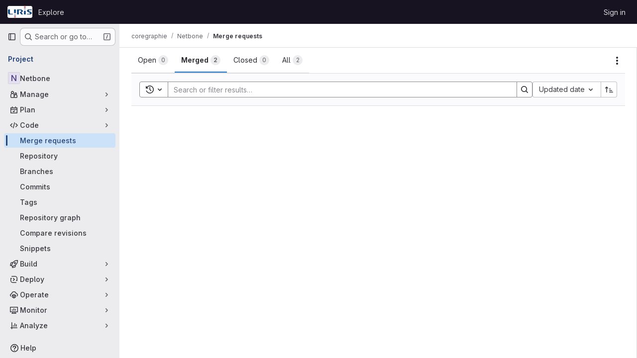

--- FILE ---
content_type: application/javascript
request_url: https://jsgitlab.projet.liris.cnrs.fr/matomo.js
body_size: 441
content:
var pg = document.querySelector('div.mt-3');
var pd = document.querySelector('div.mb-3');
if (pg != null) {
  pg.style.float = 'left';
  pg.style.width = '50%';
}
if (pd != null) {
  pd.style.float = 'left';
  pd.style.width = '46%';
}



var tab = document.getElementsByClassName("qa-standard-tab");
tab[0].style.display = "none";

var tab = document.getElementsByClassName("qa-ldap-tab");
tab[0].style['pointer-events'] = 'none';
tab[0].style.display = 'inline-block';

var lis = document.getElementsByClassName("custom-provider-tabs")[0].getElementsByTagName("li");
lis[0].style.width = '100%';

var div = document.getElementById('signin-container');
var tmp = document.createElement('a');
tmp.setAttribute('href', '#login-pane');
tmp.setAttribute('title', 'Pour les admins');
tmp.classList.add('nav-link');
tmp.classList.add('qa-standard-tab');
tmp.dataset.toggle = 'tab';
var tmp2 = document.createTextNode('Pour les admins');
tmp.appendChild(tmp2);
div.appendChild(tmp);

